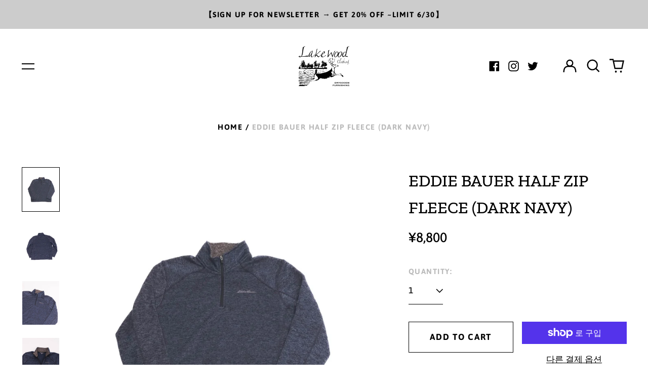

--- FILE ---
content_type: text/html; charset=utf-8
request_url: https://lakewood-clothing.com/ko/variants/44610517008685/?section_id=store-availability
body_size: -302
content:
<div id="shopify-section-store-availability" class="shopify-section"><script type="application/json" data-availability-json>{
    "variant": 44610517008685
    
  }
</script>
</div>